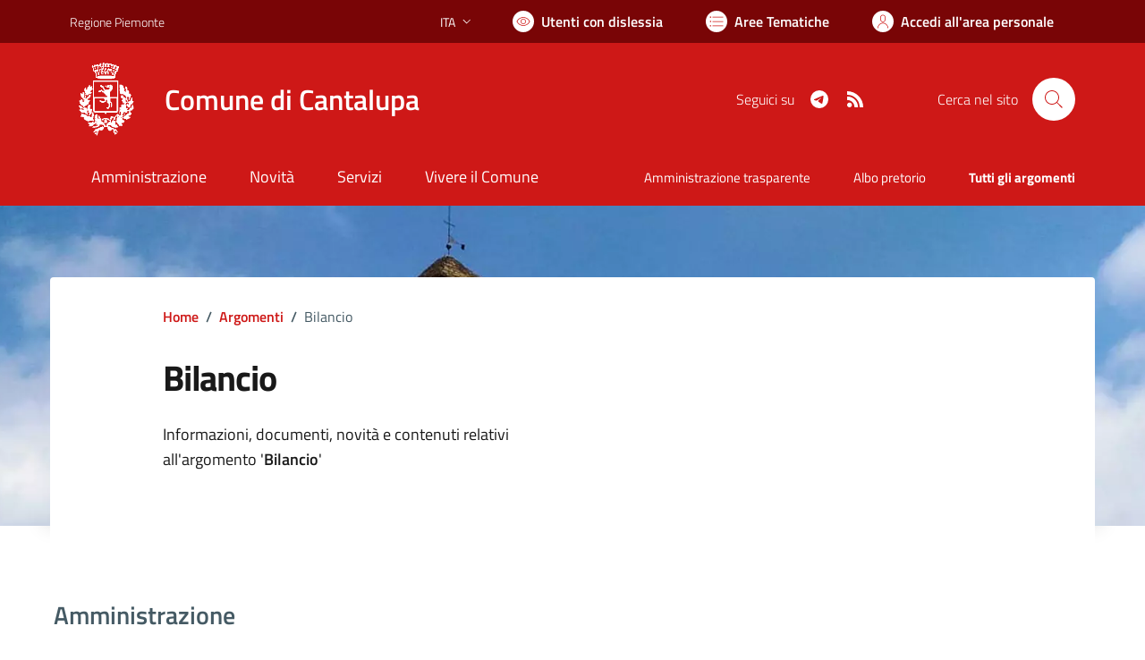

--- FILE ---
content_type: text/html; charset=utf-8
request_url: https://comune.cantalupa.to.it/services/v1/ashx_master/carica_random_ricerca.ashx
body_size: 236
content:

						<li role='listitem'>
							<a href='/servizi/faq/128/Richiedere-l-27accesso-agli-atti'>
								Richiedere l'accesso agli atti
							</a>
						</li>
						<li role='listitem'>
							<a href='/servizi/faq/165/Sportello-Unico-per-l-27Edilizia--SUE-'>
								Sportello Unico per l'Edilizia (SUE)
							</a>
						</li>
						<li role='listitem'>
							<a href='/servizi/faq/169/Rilascio-carta-d-27identit-c3-a0-elettronica'>
								Rilascio carta d'identità elettronica
							</a>
						</li>
						<li role='listitem'>
							<a href='/servizi/faq/136/Richiedere-un-duplicato-2frinnovo-tessera-elettorale'>
								Richiedere un duplicato/rinnovo tessera elettorale
							</a>
						</li>